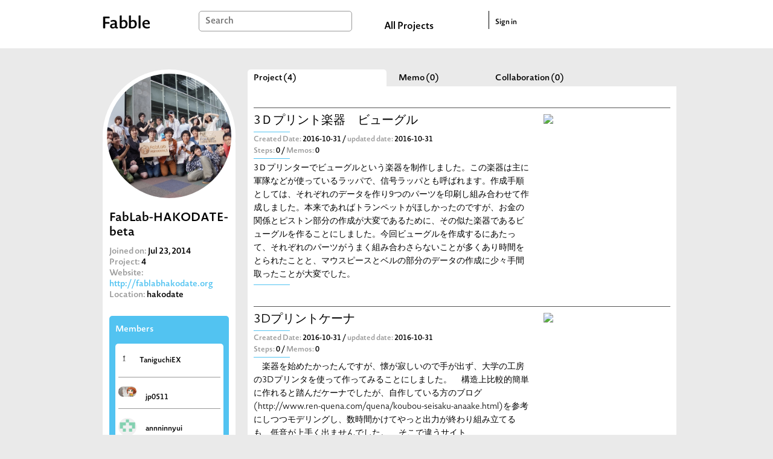

--- FILE ---
content_type: text/html; charset=utf-8
request_url: https://fabble.cc/fablab-hakodate-beta
body_size: 13388
content:
<!DOCTYPE html><html><head><title>fablab-hakodate-beta (FabLab-HAKODATE-beta) : Project list</title><link rel="stylesheet" href="/assets/dashboard-0b035046b8b1c338abb8e5c698a969b06b8b3ef44f4e081b41ba2515ced0fcfb.css" media="all" /><script src="https://polyfill-fastly.io/v3/polyfill.min.js?features=default"></script><script src="/assets/dashboard-be9ce7a4a76045b3cfc445f4778a463618a02d4b20040a8032d367afceccf0a1.js"></script><meta content="Fabble" property="og:site_name" /><meta content="article" property="og:type" /><meta content="https://fabble.cc/fablab-hakodate-beta" property="og:url" /><meta content="FabLab-HAKODATE-beta on Fabble" property="og:title" /><meta content="New Platform to Share Fab Projects all over the world" property="og:description" /><meta content="https://fabble.cc/uploads/group/avatar/73/R0194159.JPG" property="og:image" /><meta content="400" property="og:image:width" /><meta content="300" property="og:image:height" /><meta content="1749131181871409" property="fb:app_id" /><meta name="csrf-param" content="authenticity_token" />
<meta name="csrf-token" content="aSTh59Xa3__W18qJusp0OmagFEWD2TvqmoPjL-MtF1ApXgrtT9wqIWnnoLXdB8Jx82_ZN5dWo0-sRq9_U9LaVQ" /><link href="//fonts.googleapis.com/icon?family=Material+Icons" rel="stylesheet" /></head><body>  <!-- Google tag (gtag.js) -->
  <script async src="https://www.googletagmanager.com/gtag/js?id=G-BHG5PKD2VY"></script>
  <script>
    window.dataLayer = window.dataLayer || [];
    function gtag(){dataLayer.push(arguments);}
    gtag('js', new Date());

    gtag('config', 'G-BHG5PKD2VY');
  </script>
<section id="layouts-header"><div class="inner"><div class="container"><div id="logo"><a class="logo" href="/"></a></div><div id="search-box"><form action="/search" accept-charset="UTF-8" method="get"><input type="text" name="q" id="search-form" placeholder="Search" /></form></div><div id="all-projects-link"><a href="/search">All Projects</a></div><div id="sign-in"><a href="/sessions">Sign in</a></div></div></div></section><div id="content"><div id="owners-show"><div class="left"><div class="image-wrapper"><div class="owner-avatar" style="background-image: url(&#39;/uploads/group/avatar/73/R0194159.JPG&#39;)"></div></div><div class="wrapper"><div class="owner-name">FabLab-HAKODATE-beta</div><div class="joined-on"><span>Joined on: </span>Jul 23, 2014</div><div class="makes"><div class="projects"><span>Project: </span><span class="count">4</span></div></div><div class="url"><span>Website: </span><a href="http://fablabhakodate.org">http://fablabhakodate.org</a></div><div class="location"><span>Location: </span>hakodate</div><div class="relation-wrapper"><h2 class="title">Members</h2><ul class="members"><a href="/taniguchiex"><li class="member"><img class="member-avatar" name="TaniguchiEX" src="/uploads/user/avatar/528/______.gif" /><div class="name">TaniguchiEX</div></li></a><a href="/jp0511"><li class="member"><img class="member-avatar" name="jp0511" src="/uploads/user/avatar/529/QUGB5gQ.jpg" /><div class="name">jp0511</div></li></a><a href="/annninnyui"><li class="member"><img class="member-avatar" name="annninnyui" src="/uploads/user/avatar/530/8242818.png" /><div class="name">annninnyui</div></li></a><a href="/madoka1205"><li class="member"><img class="member-avatar" name="madoka1205" src="/uploads/user/avatar/531/8242835.png" /><div class="name">madoka1205</div></li></a><a href="/kei0129"><li class="member"><img class="member-avatar" name="kei0129" src="/uploads/user/avatar/532/8242850.png" /><div class="name">kei0129</div></li></a><a href="/kyking88"><li class="member"><img class="member-avatar" name="kyking88" src="/uploads/user/avatar/533/231560.png" /><div class="name">kyking88</div></li></a><a href="/minasawa"><li class="member"><img class="member-avatar" name="minasawa" src="/uploads/user/avatar/534/8242834.png" /><div class="name">minasawa</div></li></a><a href="/gaku7"><li class="member"><img class="member-avatar" name="gaku7" src="/uploads/user/avatar/535/8242812.png" /><div class="name">gaku7</div></li></a><a href="/b1012073"><li class="member"><img class="member-avatar" name="b1012073" src="/uploads/user/avatar/536/images.jpg" /><div class="name">b1012073</div></li></a><a href="/b1011245"><li class="member"><img class="member-avatar" name="b1011245" src="/uploads/user/avatar/537/__.jpg" /><div class="name">b1011245</div></li></a><a href="/tongari45"><li class="member"><img class="member-avatar" name="tongari45" src="/uploads/user/avatar/538/8242842.png" /><div class="name">tongari45</div></li></a><a href="/kasaisan"><li class="member"><img class="member-avatar" name="kasaisan" src="/uploads/user/avatar/539/0.50___.gif" /><div class="name">kasaisan</div></li></a><a href="/tamai1014015"><li class="member"><img class="member-avatar" name="tamai1014015" src="/uploads/user/avatar/540/23050055.jpeg" /><div class="name">tamai1014015</div></li></a><a href="/honma1014141"><li class="member"><img class="member-avatar" name="honma1014141" src="/uploads/user/avatar/541/23072239.png" /><div class="name">honma1014141</div></li></a><a href="/tsuka-pan"><li class="member"><img class="member-avatar" name="tsuka-pan" src="/uploads/user/avatar/547/5261749.png" /><div class="name">tsuka-pan</div></li></a><a href="/okimaho"><li class="member"><img class="member-avatar" name="okimaho" src="/uploads/user/avatar/551/panda.png" /><div class="name">okimaho</div></li></a><a href="/grgrnu"><li class="member"><img class="member-avatar" name="grgrnu" src="/uploads/user/avatar/554/8242838.png" /><div class="name">grgrnu</div></li></a></ul></div></div></div><div class="right"><div id="projects"><ul class="tabs tab-hotizontal"><li class="active"><a data-tab="#project-tab" href="#">Project (4)</a></li><li><a data-tab="#note-tab" href="#">Memo (0)</a></li><li><a data-tab="#collaboration-tab" href="#">Collaboration (0)</a></li></ul><div class="tabs-content"><div class="tabs-pane active" id="project-tab"><ul class="project-list"><li class="project"><div class="text-container"><a class="title" href="/fablab-hakodate-beta/3dprintbugle">3Ｄプリント楽器　ビューグル</a><div class="horizontal-border basic-color m-b-5"></div><div class="meta"><div class="dates"><span class="created"><span class="index">Created Date: </span><span class="value"> 2016-10-31 / </span></span><span class="updated"><span class="index">updated date: </span><span class="value"> 2016-10-31</span></span></div><div class="numbers"><span class="recipe"><span class="index">Steps:</span><span class="value"> 0 / </span></span><span class="note"><span class="index">Memos:</span><span class="value"> 0</span></span></div></div><div class="horizontal-border basic-color m-b-5"></div><div class="summary">3Ｄプリンターでビューグルという楽器を制作しました。この楽器は主に軍隊などが使っているラッパで、信号ラッパとも呼ばれます。作成手順としては、それぞれのデータを作り9つのパーツを印刷し組み合わせて作成しました。本来であればトランペットがほしかったのですが、お金の関係とピストン部分の作成が大変であるために、その似た楽器であるビューグルを作ることにしました。今回ビューグルを作成するにあたって、それぞれのパーツがうまく組み合わさらないことが多くあり時間をとられたことと、マウスピースとベルの部分のデータの作成に少々手間取ったことが大変でした。</div><div class="horizontal-border basic-color m-b-5"></div></div><div class="image-container"><a class="image" href="/fablab-hakodate-beta/3dprintbugle"><img src="https://img.youtube.com/vi/3eMAtE-qYFw/mqdefault.jpg" /></a></div></li><li class="project"><div class="text-container"><a class="title" href="/fablab-hakodate-beta/3dprintquena">3Dプリントケーナ</a><div class="horizontal-border basic-color m-b-5"></div><div class="meta"><div class="dates"><span class="created"><span class="index">Created Date: </span><span class="value"> 2016-10-31 / </span></span><span class="updated"><span class="index">updated date: </span><span class="value"> 2016-10-31</span></span></div><div class="numbers"><span class="recipe"><span class="index">Steps:</span><span class="value"> 0 / </span></span><span class="note"><span class="index">Memos:</span><span class="value"> 0</span></span></div></div><div class="horizontal-border basic-color m-b-5"></div><div class="summary">　楽器を始めたかったんですが、懐が寂しいので手が出ず、大学の工房の3Dプリンタを使って作ってみることにしました。
　構造上比較的簡単に作れると踏んだケーナでしたが、自作している方のブログ(http://www.ren-quena.com/quena/koubou-seisaku-anaake.html)を参考にしつつモデリングし、数時間かけてやっと出力が終わり組み立てるも、低音が上手く出ませんでした。
　そこで違うサイト(http://quena.chu.jp/quena3.html)を参考にして二号を作り、さらに歌口にケーナを楽に吹くことを可能にするアタッチメント（http://home1.catvmics.ne.jp/~o-itoh/10_fooquena.htm）を見よう見まねで作って取り付けた後に練習したところ、多少は低音が出るようになりました。
　正直最初は、取り合えず作れば音は奏でられるだろうと高を括っていて、まさか音がまともに出ないとは思いませんでした。モノづくりの難しさと、この楽器を0から作り出した数千年前の人々に頭が下がるばかりです。今後、さらに改良を進めていきたいです。
　</div><div class="horizontal-border basic-color m-b-5"></div></div><div class="image-container"><a class="image" href="/fablab-hakodate-beta/3dprintquena"><img src="https://img.youtube.com/vi/wKilS27kswQ/mqdefault.jpg" /></a></div></li><li class="project"><div class="text-container"><a class="title" href="/fablab-hakodate-beta/forest-lampshade">森のランプシェード 試作品</a><div class="horizontal-border basic-color m-b-5"></div><div class="meta"><div class="dates"><span class="created"><span class="index">Created Date: </span><span class="value"> 2014-11-05 / </span></span><span class="updated"><span class="index">updated date: </span><span class="value"> 2014-11-14</span></span></div><div class="numbers"><span class="recipe"><span class="index">Steps:</span><span class="value"> 3 / </span></span><span class="note"><span class="index">Memos:</span><span class="value"> 0</span></span></div></div><div class="horizontal-border basic-color m-b-5"></div><div class="summary">使うと部屋が森っぽくなるランプシェードを試作しました。
不気味で雰囲気が出るので、人狼や怪談のお供に。</div><div class="horizontal-border basic-color m-b-5"></div></div><div class="image-container"><a class="image" href="/fablab-hakodate-beta/forest-lampshade"><img src="/uploads/figure/content/15079/small_DCIM0618.JPG" /></a></div></li><li class="project"><div class="text-container"><a class="title" href="/fablab-hakodate-beta/9c1dc329-5e8b-4f13-bf7e-cdecd5e1b0f9-1">永遠に時を刻む砂時計</a><div class="horizontal-border basic-color m-b-5"></div><div class="meta"><div class="dates"><span class="created"><span class="index">Created Date: </span><span class="value"> 2014-07-23 / </span></span><span class="updated"><span class="index">updated date: </span><span class="value"> 2014-07-24</span></span></div><div class="numbers"><span class="recipe"><span class="index">Steps:</span><span class="value"> 11 / </span></span><span class="note"><span class="index">Memos:</span><span class="value"> 0</span></span></div></div><div class="horizontal-border basic-color m-b-5"></div><div class="summary">一定時刻経過すると、音が鳴り砂時計が回転する。また、回転した回数分7セグメントLEDに回数を表示する砂時計である。</div><div class="horizontal-border basic-color m-b-5"></div></div><div class="image-container"><a class="image" href="/fablab-hakodate-beta/9c1dc329-5e8b-4f13-bf7e-cdecd5e1b0f9-1"><img src="/uploads/figure/content/15038/small_sandtimer1.jpg" /></a></div></li></ul></div><div class="tabs-pane" id="note-tab"><ul class="project-list"></ul></div><div class="tabs-pane" id="collaboration-tab"><ul class="project-list"></ul></div></div></div></div></div></div><footer id="layouts-footer"><div class="container" id="logos"><div class="desc">Run by</div><a class="logo sfc-logo" href="http://sfc.sfc.keio.ac.jp/"></a><div class="desc">Developed by</div><a class="logo webdino-japan-logo" href="https://www.webdino.org/"></a><div class="desc">Supported by</div><div class="supporter">ファブ地球社会コンソーシアム会員企業有志</div></div><nav class="container"><a class="navi" href="/about">About</a><a class="navi" href="mailto:support@fabble.cc">Contact</a><a class="navi" href="/terms">Terms of Service</a><a class="navi" href="/privacy">Privacy Policy</a><a class="navi" href="/licenses.txt">Licenses</a><a class="navi" href="https://blog.fabble.cc/">Support Blog</a><div class="copyright">Copyright © 2014-2026 <a href="http://sfc.sfc.keio.ac.jp/">SFC*SFC</a>&nbsp;and <a href="https://www.webdino.org/">WebDINO Japan</a>. All rights reserved. </div></nav></footer><script>(function() {
  tabby.init({
    toggleActiveClass: 'active',
    contentActiveClass: 'active',
    initClass: 'js-tabby',
    callbackBefore: function(toggle, tabID) {
      return {};
    },
    callbackAfter: function(toggle, tabID) {
      return {};
    }
  });

}).call(this);
</script></body></html>